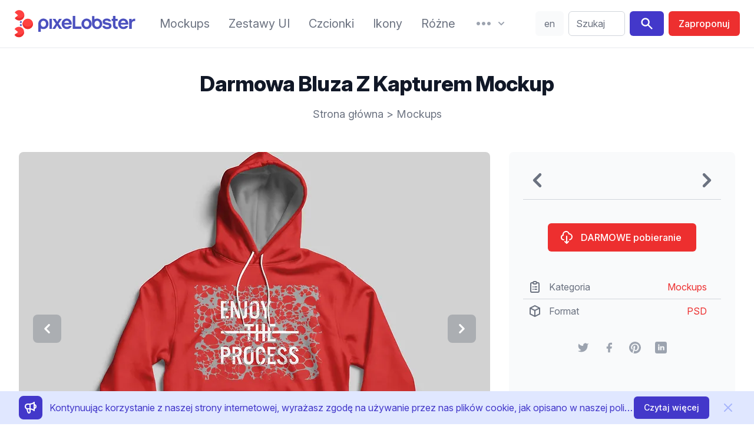

--- FILE ---
content_type: text/html;charset=utf-8
request_url: https://pixelobster.com/pl/bezplatnie/darmowa-bluza-z-kapturem-mockup
body_size: 12293
content:
<!DOCTYPE html>
<html lang="pl">
  <head>
    <script>(function(w,d,s,l,i){w[l]=w[l]||[];w[l].push({'gtm.start':new Date().getTime(),event:'gtm.js'});var f=d.getElementsByTagName(s)[0],j=d.createElement(s),dl=l!='dataLayer'?'&l='+l:'';j.async=true;j.src='https://www.googletagmanager.com/gtm.js?id='+i+dl;f.parentNode.insertBefore(j,f);})(window,document,'script','dataLayer','GTM-KM3NRJW');</script>
        <meta charset="utf-8" />
    <meta name="viewport" content="width=device-width, initial-scale=1">
    <meta property="article:publisher" content="https://www.facebook.com/pixelobster" />
    <meta property="article:modified_time" content="2020-10-06T15:06:20-04:00" />
    <meta property="og:locale" content="pl_PL" />
    <meta property="og:type" content="article" />
    <meta property="og:site_name" content="pixeLobster" />
    <meta property="og:title" content="Darmowa bluza z kapturem mockup" />
    <meta property="og:url" content="https://pixelobster.com/pl/bezplatnie/darmowa-bluza-z-kapturem-mockup" />
    <meta property="og:image" content="https://pixelobster.com/img/3/fr/free-hoodie-mockup-psd-1.jpg" />
    <meta property="og:image:width" content="800" />
    <meta property="og:image:height" content="600" />
    <meta name="description" content="Ten hoodie mockup może być używany przez projektantów odzieży i odzieży, aby pokazać swoje produkty na swojej stronie internetowej lub online.">
    <meta name="twitter:card" content="summary_large_image" />
    <meta name="twitter:creator" content="@pixelobster" />
    <meta name="twitter:site" content="@pixelobster" />
    <meta name="msapplication-TileColor" content="#2d89ef">
    <meta name="theme-color" content="#ffffff">
    <link rel="canonical" href="https://pixelobster.com/pl/bezplatnie/darmowa-bluza-z-kapturem-mockup" />
    <link rel="apple-touch-icon" sizes="180x180" href="/apple-touch-icon.png">
    <link rel="shortcut icon" href="/favicon-16x16.png" sizes="any">
    <link rel="shortcut icon" href="/favicon.svg" type="image/svg+xml">
    <link rel="manifest" href="/site.webmanifest">
    <link rel="mask-icon" href="/safari-pinned-tab.svg" color="#ff1010">
    <link rel="stylesheet" href="/css/pixelobster.min.css?7022023" />

    <link rel="preload" as="style" href="https://rsms.me/inter/inter.css">
    <link rel="preconnect" href="https://rsms.me">
    <link rel="stylesheet" media="print" onload="this.media='all'" href="https://rsms.me/inter/inter.css">

    <noscript>
         <link rel="stylesheet" href="https://rsms.me/inter/inter.css">
    </noscript>

    <script src="/js/script-bundle.min.js?14032022" defer></script>
        
    <title>Darmowa bluza z kapturem mockup</title>

    <script>
                function notice() {
          return {
              notice_show: false,
              close() { document.cookie = 'n=1; expires=' + new Date(new Date().getTime()+60*60*1000*24*365).toGMTString() + '; path=/'; this.notice_show = false },
              isCookie() { if(document.cookie.indexOf("n=1")==-1) { this.notice_show = true } }
          }
      }
      

    function share(href) {
    	window.open(href, '', 'menubar=no,toolbar=no,resizable=yes,scrollbars=yes,height=600,width=600');
    }
    </script>
  </head>

  <body>
    <noscript><iframe src="https://www.googletagmanager.com/ns.html?id=GTM-KM3NRJW" height="0" width="0" style="display:none;visibility:hidden"></iframe></noscript>
    <div class="relative bg-white">

            <div class="px-4 border-b-2 border-gray-100 sm:px-6">
        <div x-data="{
          to : '/pl/szukaj/',
          si : '',
          search(){
            if(this.si.length>0) { window.location.replace(this.to + this.si.replace(/\s/g,'+')) }
          },
          menu_res_open:false,
          lg: 'en',
          redir: '',
          display() {
              if(window.location.href.match(/\/(.{2})\//)!=null) {
                return true;
              } else if (['bg', 'cs', 'da', 'de', 'el', 'es', 'et', 'fi', 'fr', 'hu', 'it', 'ja', 'lt', 'lv', 'nl', 'pl', 'pt', 'ro', 'ru', 'sk', 'sl', 'sv', 'zh'].indexOf(this.lg_br()) >= 0) {
                this.redir = '/' + this.lg_br() + '/';
                this.lg = this.lg_br();
                return true;
              } else {
                return false;
              }
          },
          lg_br() {
            var b = navigator.language || navigator.userLanguage;
            return b.split('-')[0];
          },
          lg_switch() {
            document.cookie = (this.lg=='en' ? 'pen=1; expires=' + new Date(new Date().getTime()+60*60*1000*24*365).toGMTString() + '; path=/' : 'pen=; expires=Thu, 01 Jan 1970 00:00:01 GMT; path=/');
            window.location.href = 'https://pixelobster.com' + this.redir;
          }
        }"  x-init="$refs.menu_res.classList.remove('hidden')" class="flex items-center justify-between py-4 mde:justify-start md:space-x-3 lg:space-x-6 xl:space-x-10">

          <div class="lg:w-0 lg:flex-1">
            <a href="/pl/" aria-label="Strona główna" class="flex h-12">
              <svg class="h-full" viewBox="0 0 48 70">
                <use href="#pl">
              </svg>
              <svg class="hidden h-full lg:inline-block" viewBox="120 107 253 70" fill="#4C51BF">
                <path d="M144.4,155.7c6.9,0,12.7-5.5,12.7-13c0-7.5-5.8-13.1-12.7-13.1 c-6.9,0-12.7,5.6-12.7,13.1c0,6.6,0.1,13.2,0.1,19.8h6.1v-8.5C139.8,155,142,155.7,144.4,155.7L144.4,155.7z M144.4,150.3 c-3.5,0-6.4-2.8-6.4-7.5c0-4.8,2.9-7.7,6.4-7.7c3.5,0,6.4,2.9,6.4,7.7C150.8,147.5,147.9,150.3,144.4,150.3z" />
                <rect x="159.4" y="130.2" fill="#4C51BF" width="6.1" height="24.9" />
                <polygon points="166.6,155.1 173.5,155.1 178.6,146.7 183.8,155.1 190.8,155.1 182.1,142.2 190.3,130.2 183.4,130.2 178.8,137.7 174.2,130.2 167.1,130.2 175.3,142.2" />
                <path fill="#4C51BF" d="M214.8,144.6c0.9-8.5-4.6-15-12.5-15c-7,0-12.6,5.6-12.6,13.1 c0,7.5,5.8,13,13.1,13c5.7,0,10-2.8,11.5-7.7h-6.5c-0.9,1.5-2.7,2.3-4.9,2.3c-3.7,0-6.2-1.9-6.8-5.7H214.8L214.8,144.6z M202.3,134.9c3.2,0,5.5,1.9,6.1,5.4h-12.2C197,136.9,199.4,134.9,202.3,134.9z" />
                <polygon points="217.2,155.1 238.9,155.1 238.9,149.4 223.5,149.4 223.5,123.2 217.2,123.2" />
                <path d="M251.6,155.7c6.9,0,12.7-5.5,12.7-13c0-7.5-5.8-13.1-12.7-13.1 c-6.9,0-12.7,5.6-12.7,13.1C238.8,150.2,244.6,155.7,251.6,155.7L251.6,155.7z M251.6,150.3c-3.5,0-6.4-2.8-6.4-7.5 c0-4.8,2.9-7.7,6.4-7.7c3.5,0,6.4,2.9,6.4,7.7C258,147.5,255.1,150.3,251.6,150.3z" />
                <path d="M277.7,155.7c6.9,0,12.7-5.5,12.7-13c0-7.5-5.8-13.1-12.7-13.1 c-2.4,0-4.7,0.7-6.6,1.9v-8.2h-6.1c0,6.5,0,13,0,19.5C265,150.2,270.8,155.7,277.7,155.7L277.7,155.7z M277.7,150.3 c-3.5,0-6.4-2.8-6.4-7.5c0-4.8,2.9-7.7,6.4-7.7c3.5,0,6.4,2.9,6.4,7.7C284.2,147.5,281.3,150.3,277.7,150.3z" />
                <path d="M302.6,155.7c6.7,0,10.8-3.1,10.8-8c0-6.7-6.1-7.3-10.7-8.1 c-3.6-0.6-5.3-1-5.3-2.6c0-1.4,1.4-2.4,4.2-2.4c3,0,4.4,1.3,4.7,2.4h6.1c-0.7-4.5-4.5-7.4-10.6-7.4c-6.9,0-10.3,3.6-10.3,7.7 c0,6.2,5.3,7,10,7.8c4.4,0.8,6,1,6,2.9c0,1.6-2,2.6-4.9,2.6c-3.1,0-5.2-1.1-5.7-3.2h-6.1C291.1,152.1,295.3,155.7,302.6,155.7z" />
                <path d="M326.4,155.5c0.8,0,1.7-0.1,2.5-0.3v-5.3 c-0.6,0.1-1.2,0.2-1.8,0.2c-2.6,0-3.9-1.5-3.9-4.6v-10.2h5.4v-5.1h-5.4v-7h-6.1v7h-3.2v5.1h3.2v10.1 C317.1,152.1,320.4,155.5,326.4,155.5z" />
                <path d="M355.1,144.6c0.9-8.5-4.6-15-12.5-15c-7,0-12.6,5.6-12.6,13.1 c0,7.5,5.8,13,13.1,13c5.7,0,10-2.8,11.5-7.7H348c-0.9,1.5-2.7,2.3-4.9,2.3c-3.7,0-6.2-1.9-6.8-5.7H355.1L355.1,144.6z M342.6,134.9c3.2,0,5.5,1.9,6.1,5.4h-12.2C337.3,136.9,339.7,134.9,342.6,134.9z" />
                <path d="M357.4,155.1h6.4v-12.9c0-4.5,3-7.1,8.6-6.2v-6.1 c-3.1-0.3-7.2,0.6-8.9,4.7v-4.4h-6.1V155.1z" />
              </svg>
            </a>
          </div>

          <nav class="items-center hidden whitespace-no-wrap mde:flex md:space-x-3 lg:space-x-5 xl:space-x-8 whitespace-nowrap">

            <a href="/pl/kategoria/mockups" class="leading-7 text-gray-500 transition duration-150 ease-in-out sm:text-sm md:text-base xl:text-xl hover:text-indigo-700 focus:outline-none focus:text-indigo-700">Mockups</a>
            <a href="/pl/kategoria/zestawy-ui" class="leading-7 text-gray-500 transition duration-150 ease-in-out sm:text-sm md:text-base xl:text-xl hover:text-indigo-700 focus:outline-none focus:text-indigo-700">Zestawy UI</a>
            <a href="/pl/kategoria/czcionki" class="leading-7 text-gray-500 transition duration-150 ease-in-out sm:text-sm md:text-base xl:text-xl hover:text-indigo-700 focus:outline-none focus:text-indigo-700">Czcionki</a>
            <a href="/pl/kategoria/ikony" class="leading-7 text-gray-500 transition duration-150 ease-in-out sm:text-sm md:text-base xl:text-xl hover:text-indigo-700 focus:outline-none focus:text-indigo-700">Ikony</a>
            <a href="/pl/kategoria/rozne" class="leading-7 text-gray-500 transition duration-150 ease-in-out sm:text-sm md:text-base xl:text-xl hover:text-indigo-700 focus:outline-none focus:text-indigo-700">Różne</a>

            <div class="relative" x-data="{menu_open:false}" x-init="$refs.menu.classList.remove('hidden')">

              <button type="button" aria-label="More" class="flex items-center text-gray-400 transition duration-150 ease-in-out group lg:space-x-1 hover:text-indigo-700 focus:outline-none" @click="menu_open = true">
                <svg class="w-8 sm:h-4 lg:h-6" fill="currentColor" viewBox="0 2 20 16">
                  <path d="M6 10C6 11.1046 5.10457 12 4 12C2.89543 12 2 11.1046 2 10C2 8.89543 2.89543 8 4 8C5.10457 8 6 8.89543 6 10Z" />
                  <path d="M12 10C12 11.1046 11.1046 12 10 12C8.89543 12 8 11.1046 8 10C8 8.89543 8.89543 8 10 8C11.1046 8 12 8.89543 12 10Z" />
                  <path d="M16 12C17.1046 12 18 11.1046 18 10C18 8.89543 17.1046 8 16 8C14.8954 8 14 8.89543 14 10C14 11.1046 14.8954 12 16 12Z" />
                </svg>
                <svg class="w-5 sm:h-4 lg:h-5" fill="currentColor" viewBox="0 0 20 20">
                  <path d="M5.293 7.293a1 1 0 011.414 0L10 10.586l3.293-3.293a1 1 0 111.414 1.414l-4 4a1 1 0 01-1.414 0l-4-4a1 1 0 010-1.414z" />
                </svg>
              </button>

              <div class="absolute z-10 hidden w-screen max-w-xs px-2 mt-4 transform -translate-x-1/2 left-1/2 sm:px-0"
              x-ref="menu"
              x-show="menu_open"
              @click.away="menu_open=false" 
              x-transition:enter="transition-transform ease-in-out duration-150"
              x-transition:enter-start="opacity-0 translate-y-1"
              x-transition:enter-end="opacity-100 translate-y-0"
              x-transition:leave="transition ease-in duration-150"
              x-transition:leave-start="opacity-100 translate-y-0"
              x-transition:leave-end="opacity-0 translate-y-1">

                <div class="rounded-lg shadow-lg">
                  <div class="overflow-hidden rounded-lg shadow-xs">
                    <div class="relative z-20 grid gap-6 px-5 py-6 bg-white sm:gap-8 sm:p-8">
                      <a href="/pl/o-nas" class="block p-3 -m-3 space-y-1 transition duration-150 ease-in-out rounded-md hover:bg-gray-100">
                        <p class="text-base font-medium leading-6 text-gray-900">O nas</p>
                        <p class="text-sm leading-5 text-gray-500">Nasza historia.</p>
                      </a>
                      <a href="/pl/polityka-prywatnosci" class="block p-3 -m-3 space-y-1 transition duration-150 ease-in-out rounded-md hover:bg-gray-100">
                        <p class="text-base font-medium leading-6 text-gray-900">Polityka prywatności</p>
                        <p class="text-sm leading-5 text-gray-500">Poważnie traktujemy Twoją prywatność.</p>
                      </a>
                      <a href="/pl/faq" class="block p-3 -m-3 space-y-1 transition duration-150 ease-in-out rounded-md hover:bg-gray-100">
                        <p class="text-base font-medium leading-6 text-gray-900">Pytania</p>
                        <p class="text-sm leading-5 text-gray-500">Wszystko, co musisz wiedzieć.</p>
                      </a>
                      <a href="/pl/kontakt" class="block p-3 -m-3 space-y-1 transition duration-150 ease-in-out rounded-md hover:bg-gray-100">
                        <p class="text-base font-medium leading-6 text-gray-900">Kontakt</p>
                        <p class="text-sm leading-5 text-gray-500">Będzie nam miło, jeśli do nas napiszesz!</p>
                      </a>
                    </div>
                  </div>
                </div>
              </div>

            </div>

          </nav>

          <div class="flex items-stretch items-center justify-end text-sm xl:text-base mde:flex-1">
            <span x-show="display()" class="relative hidden rounded-md mde:ml-2 mde:flex" style="display:none">
              <button @click="lg_switch()" class="w-10 py-2 mr-2 text-center text-gray-500 transition duration-150 ease-in-out border border-transparent rounded-md xl:w-12 bg-gray-50 hover:bg-gray-100 focus:outline-none" x-text="lg"></button>
            </span>
              <div class="w-full max-w-lg pl-3 pr-2 sm:px-0 lg:max-w-xs">
                <label for="search" class="sr-only">Szukaj</label>
                <div class="relative">
                  <div class="absolute inset-y-0 left-0 flex items-center pl-3 pointer-events-none mde:hidden">
                    <svg class="w-5 h-5 text-gray-400" fill="currentColor" viewBox="0 0 20 20">
                      <path fill-rule="evenodd" d="M8 4a4 4 0 100 8 4 4 0 000-8zM2 8a6 6 0 1110.89 3.476l4.817 4.817a1 1 0 01-1.414 1.414l-4.816-4.816A6 6 0 012 8z" clip-rule="evenodd" />
                    </svg>
                  </div>
                  <input id="search" x-model="si" x-on:keydown.enter="search" class="block w-full py-2 pl-10 pr-3 leading-6 text-gray-500 placeholder-gray-500 transition duration-150 ease-in-out bg-white border border-gray-300 rounded-md min-w-12 mde:pl-3 focus:outline-none focus:placeholder-gray-400 focus:border-indigo-400" placeholder="Szukaj" type="text">
                </div>
              </div>
              <span class="hidden ml-2 rounded-md mde:inline-flex">
                <button @click="search" aria-label="Search" class="inline-flex px-4 py-2 mr-2 text-white transition duration-150 ease-in-out bg-indigo-700 border border-transparent rounded-md hover:bg-indigo-500 focus:outline-none">
                  <svg class="w-6 h-6" fill="currentColor" viewBox="0 0 20 20">
                      <path fill-rule="evenodd" d="M8 4a4 4 0 100 8 4 4 0 000-8zM2 8a6 6 0 1110.89 3.476l4.817 4.817a1 1 0 01-1.414 1.414l-4.816-4.816A6 6 0 012 8z" clip-rule="evenodd" />
                    </svg>
                </button>
                <a href="/pl/polec" class="inline-flex items-center justify-center px-4 py-2 font-medium leading-6 text-white whitespace-no-wrap transition duration-150 ease-in-out border border-transparent rounded-md bg-red-dark hover:bg-red-lite focus:outline-none">
                  <span class="hidden lg:inline-block" style="word-break:keep-all">Zaproponuj</span>
                  <svg class="w-6 h-6 lg:hidden" fill="none" viewBox="0 0 24 24" stroke="currentColor">
                    <path stroke-linecap="round" stroke-linejoin="round" stroke-width="2" d="M5 10l7-7m0 0l7 7m-7-7v18" />
                  </svg>
                </a>
              </span>
          </div>

          <div class="-my-2 -mr-2 mde:hidden">

            <button type="button" aria-label="Menu" class="inline-flex items-center justify-center p-2 text-gray-400 transition duration-150 ease-in-out rounded-md hover:text-gray-500 hover:bg-gray-100 focus:outline-none focus:bg-gray-100 focus:text-gray-500" @click="menu_res_open = true">
              <svg class="w-6 h-6" fill="none" viewBox="0 0 24 24" stroke="currentColor">
                <path stroke-linecap="round" stroke-linejoin="round" stroke-width="2" d="M4 6h16M4 12h16M4 18h16" />
              </svg>
            </button>

            <div class="absolute inset-x-0 top-0 z-10 hidden p-2 transition origin-top-right transform lg:hidden"
              x-ref="menu_res"
              x-show="menu_res_open"
              @click.away="menu_res_open=false"
              x-transition:enter="transition ease-out duration-150"
              x-transition:enter-start="opacity-0"
              x-transition:enter-end="opacity-100"
              x-transition:leave="transition ease-in duration-150"
              x-transition:leave-start="opacity-100"
              x-transition:leave-end="opacity-0"
              >
              <div class="rounded-lg shadow-lg">
                <div class="bg-white divide-y rounded-lg shadow-xs divide-gray-50">
                  <div class="px-5 pt-5 pb-6 space-y-6">
                    <div class="flex items-center justify-between">
                      <div>
                        <svg class="w-8 h-auto" viewBox="0 0 48 70">
                          <use href="#pl">
                        </svg>
                      </div>
                      <div class="-mr-2">
                        <button type="button" class="inline-flex items-center justify-center p-2 text-gray-400 transition duration-150 ease-in-out rounded-md hover:text-gray-500 hover:bg-gray-100 focus:outline-none focus:bg-gray-100 focus:text-gray-500" @click="menu_res_open = false">
                          <svg class="w-6 h-6" fill="none" viewBox="0 0 24 24" stroke="currentColor">
                            <path stroke-linecap="round" stroke-linejoin="round" stroke-width="2" d="M6 18L18 6M6 6l12 12" />
                          </svg>
                        </button>
                      </div>
                    </div>
                    <div>
                      <nav class="grid gap-y-8">
                        <a href="/pl/kategoria/mockups" class="flex items-center p-3 -m-3 space-x-3 transition duration-150 ease-in-out rounded-md hover:bg-gray-100">
                          <svg class="flex-shrink-0 w-6 h-6 text-indigo-700" fill="none" viewBox="0 0 24 24" stroke="currentColor">
                            <path stroke-linecap="round" stroke-linejoin="round" stroke-width="2" d="M15 12a3 3 0 11-6 0 3 3 0 016 0z"/>
                            <path stroke-linecap="round" stroke-linejoin="round" stroke-width="2" d="M2.458 12C3.732 7.943 7.523 5 12 5c4.478 0 8.268 2.943 9.542 7-1.274 4.057-5.064 7-9.542 7-4.477 0-8.268-2.943-9.542-7z"/>
                          </svg>
                          <div class="text-base font-medium leading-6 text-gray-900">Mockups</div>
                        </a>
                        <a href="/pl/kategoria/zestawy-ui" class="flex items-center p-3 -m-3 space-x-3 transition duration-150 ease-in-out rounded-md hover:bg-gray-100">
                          <svg class="flex-shrink-0 w-6 h-6 text-indigo-700" fill="currentColor" viewBox="0 0 20 20">
                            <path d="M3 4a1 1 0 011-1h12a1 1 0 011 1v2a1 1 0 01-1 1H4a1 1 0 01-1-1V4zM3 10a1 1 0 011-1h6a1 1 0 011 1v6a1 1 0 01-1 1H4a1 1 0 01-1-1v-6zM14 9a1 1 0 00-1 1v6a1 1 0 001 1h2a1 1 0 001-1v-6a1 1 0 00-1-1h-2z"></path>
                          </svg>
                          <div class="text-base font-medium leading-6 text-gray-900">Zestawy UI</div>
                        </a>
                        <a href="/pl/kategoria/czcionki" class="flex items-center p-3 -m-3 space-x-3 transition duration-150 ease-in-out rounded-md hover:bg-gray-100">
                          <svg class="flex-shrink-0 w-6 h-6 text-indigo-700" fill="currentColor" viewBox="0 0 20 20">
                            <path fill-rule="evenodd" d="M7 2a1 1 0 011 1v1h3a1 1 0 110 2H9.578a18.87 18.87 0 01-1.724 4.78c.29.354.596.696.914 1.026a1 1 0 11-1.44 1.389c-.188-.196-.373-.396-.554-.6a19.098 19.098 0 01-3.107 3.567 1 1 0 01-1.334-1.49 17.087 17.087 0 003.13-3.733 18.992 18.992 0 01-1.487-2.494 1 1 0 111.79-.89c.234.47.489.928.764 1.372.417-.934.752-1.913.997-2.927H3a1 1 0 110-2h3V3a1 1 0 011-1zm6 6a1 1 0 01.894.553l2.991 5.982a.869.869 0 01.02.037l.99 1.98a1 1 0 11-1.79.895L15.383 16h-4.764l-.724 1.447a1 1 0 11-1.788-.894l.99-1.98.019-.038 2.99-5.982A1 1 0 0113 8zm-1.382 6h2.764L13 11.236 11.618 14z" clip-rule="evenodd"></path>
                          </svg>
                          <div class="text-base font-medium leading-6 text-gray-900">Czcionki</div>
                        </a>
                        <a href="/pl/kategoria/ikony" class="flex items-center p-3 -m-3 space-x-3 transition duration-150 ease-in-out rounded-md hover:bg-gray-100">
                          <svg class="flex-shrink-0 w-6 h-6 text-indigo-700" fill="none" viewBox="0 0 24 24" stroke="currentColor">
                            <path stroke-linecap="round" stroke-linejoin="round" stroke-width="2" d="M4 6a2 2 0 012-2h2a2 2 0 012 2v2a2 2 0 01-2 2H6a2 2 0 01-2-2V6zM14 6a2 2 0 012-2h2a2 2 0 012 2v2a2 2 0 01-2 2h-2a2 2 0 01-2-2V6zM4 16a2 2 0 012-2h2a2 2 0 012 2v2a2 2 0 01-2 2H6a2 2 0 01-2-2v-2zM14 16a2 2 0 012-2h2a2 2 0 012 2v2a2 2 0 01-2 2h-2a2 2 0 01-2-2v-2z" />
                          </svg>
                          <div class="text-base font-medium leading-6 text-gray-900">Ikony</div>
                        </a>
                        <a href="/pl/kategoria/rozne" class="flex items-center p-3 -m-3 space-x-3 transition duration-150 ease-in-out rounded-md hover:bg-gray-100">
                          <svg class="flex-shrink-0 w-6 h-6 text-indigo-700" fill="currentColor" viewBox="0 0 20 20">
                            <path d="M6 10a2 2 0 11-4 0 2 2 0 014 0zM12 10a2 2 0 11-4 0 2 2 0 014 0zM16 12a2 2 0 100-4 2 2 0 000 4z"></path>
                          </svg>
                          <div class="text-base font-medium leading-6 text-gray-900">Różne</div>
                        </a>
                      </nav>
                    </div>
                  </div>
                  <div class="px-5 py-6 space-y-6">
                      <div class="space-y-6">
                          <a href="/pl/kontakt" class="flex items-center p-3 -m-3 space-x-3 transition duration-150 ease-in-out rounded-md hover:bg-gray-100">
                            <svg class="flex-shrink-0 w-6 h-6 text-indigo-700" stroke="currentColor" fill="none" viewBox="0 0 24 24">
                              <path stroke-linecap="round" stroke-linejoin="round" stroke-width="2" d="M3 8l7.89 5.26a2 2 0 002.22 0L21 8M5 19h14a2 2 0 002-2V7a2 2 0 00-2-2H5a2 2 0 00-2 2v10a2 2 0 002 2z"/></path>
                            </svg>
                            <div class="text-base font-medium leading-6 text-gray-900">Kontakt</div>
                          </a>
                      </div>
                  </div>
                  <div class="px-5 py-6 space-y-6">
                    <div class="space-y-6">
                      <span class="flex w-full rounded-md">
                        <a href="/pl/polec" class="flex items-center justify-center w-full px-4 py-2 text-base font-medium leading-6 text-white transition duration-150 ease-in-out bg-indigo-700 border border-transparent rounded-md hover:bg-indigo-500 focus:outline-none">Zaproponuj projekt graficzny</a>
                      </span>
                      <span x-show="display()" class="flex w-full rounded-md" style="display:none">
                        <button @click="lg_switch()" class="flex items-center justify-center w-full px-4 py-2 text-base font-medium leading-6 text-gray-900 uppercase transition duration-150 ease-in-out bg-gray-200 border border-transparent rounded-md hover:bg-gray-100 focus:outline-none" x-text="lg"></button>
                      </span>
                    </div>
                  </div>
                </div>
              </div>
            </div>
          </div>

        </div>

    </div>


      <!-- main -->

      <main class="max-w-screen-xl px-4 pt-6 pb-6 mx-auto overflow-hidden bg-white sm:px-6 lg:pt-8 lg:pb-8 lg:px-8">

        <div class="px-4 sm:px-6 lg:px-8">
    <h1 class="mt-2 mb-4 text-3xl font-extrabold leading-8 tracking-tight text-center text-gray-900 sm:text-4xl sm:leading-10">Darmowa Bluza Z Kapturem Mockup</h1>
    <p class="text-lg leading-8 text-center text-gray-500"><a href="/pl/" class="transition duration-150 ease-in-out hover:text-gray-700 focus:outline-none focus:text-gray-700">Strona główna</a> > <a href="/pl/kategoria/mockups" class="transition duration-150 ease-in-out hover:text-gray-700 focus:outline-none focus:text-gray-700">Mockups</a></p>
</div>

<div class="grid gap-8 mt-12 lg:grid-cols-3">

<!-- left -->

<div class="flex flex-col lg:col-span-2">

  <div class="flex items-center mb-4 text-gray-400 bg-white border border-gray-200 rounded-lg lg:hidden">
    <span>
            <a href="/pl/bezplatnie/darmowa-broszura-dl-bi-fold-mockup" title="Następny" class="transition duration-150 ease-in-out hover:text-gray-500 focus:outline-none">
        <svg class="w-12 h-12" fill="currentColor" viewBox="0 0 20 20">
          <use href="#a-left">
        </svg>
      </a>
          </span>
    <span class="flex-1 text-2xl text-center"></span>
    <span>
            <a href="/pl/bezplatnie/darmowa-drewniana-ramka-na-zdjecia" title="Poprzedni" class="transition duration-150 ease-in-out hover:text-gray-500 focus:outline-none">
        <svg class="w-12 h-12" fill="currentColor" viewBox="0 0 20 20">
          <use href="#a-right">
        </svg>
      </a>
          </span>
  </div>

<div class="relative mb-2" x-data="{ dir: '/img/3/', activeSlide: 0, slides: ['fr/free-hoodie-mockup-psd-1.jpg','fr/free-hoodie-mockup-psd-2.jpg'] }">

    <picture class="block aspect-4/3">
      <source type="image/avif" :srcset="dir + slides[activeSlide].replace('.jpg','.avif')">
      <source type="image/webp" :srcset="dir + slides[activeSlide].replace('.jpg','.webp')">
      <img :src="dir + slides[activeSlide]" class="w-full rounded-lg lg:w-auto" width="800" height="600" alt="Darmowa bluza z kapturem Mockup">
    </picture>

    <template x-if="slides.length>1">
      <div class="absolute inset-0 flex" x-ref="arrows">
        <div class="flex items-center justify-start w-1/2">
          <button 
            class="ml-6 text-white transition duration-150 ease-in-out bg-gray-700 bg-opacity-25 rounded-lg hover:bg-opacity-50 focus:outline-none"
            x-on:click="activeSlide = activeSlide === 0 ? slides.length - 1 : activeSlide - 1">
            <svg class="w-8 h-8 m-2" fill="currentColor" viewBox="0 0 20 20">
              <use xlink:href="#a-left"></use>
            </svg>
           </button>
        </div>
        <div class="flex items-center justify-end w-1/2" >
          <button 
            class="mr-6 text-white transition duration-150 ease-in-out bg-gray-700 bg-opacity-25 rounded-lg hover:bg-opacity-50 focus:outline-none"
            x-on:click="activeSlide = activeSlide === (slides.length - 1) ? 0 : activeSlide + 1">
            <svg class="w-8 h-8 m-2" fill="currentColor" viewBox="0 0 20 20">
              <use xlink:href="#a-right"></use>
            </svg>
          </button>
        </div>        
      </div>
    </template>
  
  </div>

  
  
          
  <div class="leading-7 text-gray-500 group">
  	<p class="pt-6">Projektanci i producenci tkanin zawsze starają się prześcignąć swoich konkurentów poprzez projekty na swoich bluzach.</p>
<p class="pt-6">Ten <strong>darmowy hoodie mockup</strong> może być używany przez projektantów odzieży i odzieży, aby zaprezentować swoje produkty na swojej stronie internetowej lub online, aby uchwycić wyobraźnię potencjalnych nabywców. Możesz dostosować mockup do swoich potrzeb, umieszczając swoje projekty za pomocą inteligentnego obiektu. Cały proces jest błyskawiczny.</p>
<p class="pt-6">Specjalne podziękowania dla <a href="https://graphicburger.com" target="_blank" rel="nofollow noreferrer" class="underline text-red-dark hover:text-red-lite">Graphic Burger</a> za makietę. Sprawdź ich stronę internetową po więcej zasobów, które możesz wykorzystać w swoich projektach.</p>

  </div>

      <div class="flex flex-col w-full p-2 mt-8 space-y-2 rounded-md sm:items-center sm:space-y-0 sm:space-x-2 sm:flex-row bg-gray-50">
      <span class="px-2 py-1 font-bold text-center text-gray-500 border-2 border-transparent sm:text-left">Tagy</span>
          <a href="/pl/kategoria/mockups/odziez" class="px-2 py-2 text-gray-500 bg-white border-2 border-transparent rounded-md sm:py-1 hover:border-gray-200">odzież</a>
        </div>
  
</div>

<!-- right -->

<div class="flex flex-col p-6 rounded-lg bg-gray-50">

  
  <div class="items-center hidden text-gray-400 bg-white rounded-lg lg:flex xl:bg-gray-50 xl:text-gray-500 xl:rounded-none xl:mb-6 xl:pb-2 xl:border-b xl:border-gray-300">
    <span>
            <a href="/pl/bezplatnie/darmowa-broszura-dl-bi-fold-mockup" title="Następny" class="transition duration-150 ease-in-out hover:text-gray-400 focus:outline-none">
      	<title>Następny</title>
        <svg class="w-12 h-12" fill="currentColor" viewBox="0 0 20 20">
          <use xlink:href="#a-left"></use>
        </svg>
      </a>
          </span>
    <span class="flex-1 text-xl text-center"></span>
    <span>
            <a href="/pl/bezplatnie/darmowa-drewniana-ramka-na-zdjecia" title="Poprzedni" class="transition duration-150 ease-in-out hover:text-gray-400 focus:outline-none">
      	<title>Poprzedni</title>
        <svg class="w-12 h-12" fill="currentColor" viewBox="0 0 20 20">
          <use xlink:href="#a-right"></use>
        </svg>
      </a>
          </span>
  </div>
  

  <div class="w-full mx-auto mt-4 sm:w-1/2 lg:w-full xl:w-3/4">
    <a href="/pl/pobierz/darmowa-bluza-z-kapturem-mockup" target="_blank" rel="nofollow noopener" class="flex items-center w-full px-6 py-3 text-base font-medium leading-6 text-white transition duration-150 ease-in-out rounded-md bg-red-dark focus:outline-none hover:bg-red-lite">
      <svg class="w-6 h-6 mr-3 -ml-1" viewBox="0 0 24 24" fill="none" stroke="currentColor">
        <path stroke-linecap="round" stroke-linejoin="round" stroke-width="2" d="M7 16a4 4 0 01-.88-7.903A5 5 0 1115.9 6L16 6a5 5 0 011 9.9M9 19l3 3m0 0l3-3m-3 3V10" />
      </svg>
      <span class="whitespace-no-wrap">DARMOWE pobieranie</span>
    </a>
  </div>

  
  <div class="mt-10 text-gray-500 divide-y divide-gray-300">
    <div class="flex items-center px-3 py-2 group">
      <svg class="flex-shrink-0 w-6 h-6 mr-3 -ml-1" viewBox="0 0 24 24" fill="none" stroke="currentColor">
          <path stroke-linecap="round" stroke-linejoin="round" stroke-width="2" d="M9 5H7a2 2 0 00-2 2v12a2 2 0 002 2h10a2 2 0 002-2V7a2 2 0 00-2-2h-2M9 5a2 2 0 002 2h2a2 2 0 002-2M9 5a2 2 0 012-2h2a2 2 0 012 2m-3 7h3m-3 4h3m-6-4h.01M9 16h.01"/>
      </svg>
      <span>Kategoria</span>
      <span class="inline-block px-3 ml-auto text-red-dark">
        Mockups
      </span>
    </div>
    <div class="flex items-center px-3 py-2 group">
      <svg class="flex-shrink-0 w-6 h-6 mr-3 -ml-1" fill="none" viewBox="0 0 24 24" stroke="currentColor">
        <path stroke-linecap="round" stroke-linejoin="round" stroke-width="2" d="M20 7l-8-4-8 4m16 0l-8 4m8-4v10l-8 4m0-10L4 7m8 4v10M4 7v10l8 4"/>
      </svg>
      <span>Format</span>
      <span class="inline-block px-3 ml-auto text-red-dark">
        PSD
      </span>
    </div>
  </div>
<!-- onclick="share(this,event)" -->
  <div class="mx-auto mt-8">
    <div class="flex">
      <a href="https://twitter.com/intent/tweet?url=https://pixelobster.com/pl/bezplatnie/darmowa-bluza-z-kapturem-mockup&text=Darmowa bluza z kapturem Mockup" x-data @click.prevent="share($el.href)" class="text-gray-400 hover:text-red-lite">
        <span class="sr-only">Twitter</span>
        <svg class="w-6 h-6 lg:h-5 lg:w-5" fill="currentColor" viewBox="0 0 24 24">
          <use href="#tw">
        </svg>
      </a>
      <a href="https://www.facebook.com/sharer/sharer.php?u=https://pixelobster.com/pl/bezplatnie/darmowa-bluza-z-kapturem-mockup" x-data @click.prevent="share($el.href)" class="ml-6 text-gray-400 hover:text-red-lite">
        <span class="sr-only">Facebook</span>
        <svg class="w-6 h-6 lg:h-5 lg:w-5" fill="currentColor" viewBox="0 0 24 24">
          <use href="#fb">
        </svg>
      </a>
      <a href="https://pinterest.com/pin/create/button/?url=https://pixelobster.com/pl/bezplatnie/darmowa-bluza-z-kapturem-mockup&media=https://pixelobster.com/img/3/fr/free-hoodie-mockup-psd-1.jpg&description=Darmowa bluza z kapturem Mockup" x-data @click.prevent="share($el.href)" class="ml-6 text-gray-400 hover:text-red-lite">
        <span class="sr-only">Pinterest</span>
        <svg class="w-6 h-6 lg:h-5 lg:w-5" fill="currentColor" viewBox="0 0 24 24">
          <use href="#pi">
        </svg>
      </a>
      <a href="https://www.linkedin.com/sharing/share-offsite/?url=https://pixelobster.com/pl/bezplatnie/darmowa-bluza-z-kapturem-mockup" x-data @click.prevent="share($el.href)" class="ml-6 text-gray-400 hover:text-red-lite">
        <span class="sr-only">LinkedIn</span>
        <svg class="w-6 h-6 lg:h-5 lg:w-5" fill="currentColor" viewBox="0 0 24 24">
          <use href="#li">
        </svg>
      </a>
    </div>
  </div>

</div>

      </main>

      <!-- newsletter -->

      <div x-data="{

        nl_email: '',
        animate: false,
        timeo: '',
        data: { code: 0, ln1: '', ln2: '', msg: '' },

        nl() {

          var check = document.getElementById('nl_email');
          if(!check.checkValidity()) {
            return false;
          }

          this.animate = false;
          clearTimeout(this.timeo);

          fetch('https://pixelobster.com/pl/newsletter/ajax', {
                method: 'POST',
                headers: { 'Content-Type' : 'text/plain; charset=UTF-8', 'X-Requested-With' : 'XMLHttpRequest' },
                body: this.nl_email
              })
              .then(response => response.json())
              .then(data => {
                this.data = data;
                if(this.data.code!=200) {
                  this.animate = true;
                  this.timeo = setTimeout(() => {
                    this.animate = false
                  }, 5000);
                }
              });

        }

      }" class="bg-white">
        <div x-html="data.msg"></div>
        <div class="max-w-screen-xl px-4 mx-auto sm:px-6 lg:px-8">
          <div class="flex flex-col items-center justify-center px-6 py-6 bg-indigo-700 rounded-lg min-h-nl md:py-12 md:px-12 lg:py-16 lg:px-16 xl:flex-row">

              <div x-show="data.code!=200" class="text-center xl:text-left xl:w-0 xl:flex-1">
                <h2 class="text-2xl font-extrabold leading-8 tracking-tight text-white sm:text-3xl sm:leading-9">Co tydzień nowe materiały prosto do Twojej skrzynki odbiorczej</h2>
                <p class="max-w-3xl mt-3 text-lg leading-6 text-indigo-200" id="newsletter-headline">Zapisz się do naszego newslettera i nie przegap żadnej aktualizacji.</p>
              </div>

              <div x-show="data.code!=200" class="mt-8 sm:w-full sm:max-w-md xl:mt-0 xl:ml-8">

                <form @submit.prevent="nl" class="sm:flex" aria-labelledby="newsletter-nagłówek">
                  <input id="nl_email" name="nl_email" x-model="nl_email" aria-label="Adres e-mail" type="email" required class="w-full px-5 py-3 text-base leading-6 text-gray-900 placeholder-gray-500 transition duration-150 ease-in-out bg-white border border-transparent rounded-md appearance-none focus:outline-none focus:placeholder-gray-400" placeholder="Wpisz swój adres e-mail">
                  <div class="mt-3 rounded-md shadow sm:mt-0 sm:ml-3 sm:flex-shrink-0">
                    <button class="flex items-center justify-center w-full px-5 py-3 text-base font-medium leading-6 text-white transition duration-150 ease-in-out bg-indigo-500 border border-transparent rounded-md hover:bg-indigo-400 focus:outline-none focus:bg-indigo-400">Zarejestruj się</button>
                  </div>
                </form>

              </div>

              <div x-show="data.code==200" class="w-full p-2 leading-tight text-center text-white"
                   x-transition:enter="transition transform ease-out duration-1000"
                   x-transition:enter-start="opacity-0"
                   x-transition:enter-end="opacity-100" style="display:none"
              >

                <div class="text-xl lg:text-2xl">Twój adres e-mail został wysłany.</div>
                <div class="pt-2 text-sm text-indigo-200 lg:text-base">Proszę sprawdzić swoją skrzynkę pocztową i potwierdzić subskrypcję.</div>

              </div>

          </div>
        </div>
      </div>

      <div x-data="notice()" x-init="isCookie()">

        <!-- footer -->

        <footer class="pt-4 pb-6 mx-auto bg-white" :class="{'pb-20': notice_show}">

          <div class="px-4 pb-4 overflow-hidden border-b border-gray-200 sm:px-6 lg:px-8">
            <nav class="flex flex-wrap justify-center">
              <div class="px-5 py-2">
                <a href="/pl/o-nas" class="text-base leading-6 text-gray-500 hover:text-indigo-700">O nas</a>
              </div>
              <div class="px-5 py-2">
                <a href="/pl/polityka-prywatnosci" class="text-base leading-6 text-gray-500 hover:text-indigo-700">Polityka prywatności</a>
              </div>
              <div class="px-5 py-2">
                <a href="/pl/faq" class="text-base leading-6 text-gray-500 hover:text-indigo-700">Pytania</a>
              </div>
              <div class="px-5 py-2">
                <a href="/pl/kontakt" class="text-base leading-6 text-gray-500 hover:text-indigo-700">Kontakt</a>
              </div>
            </nav>
          </div>

          <div class="px-4 pt-6 sm:px-6 lg:px-8 md:flex md:items-center md:justify-between">
            <div class="flex justify-center md:order-2">
              <a href="https://twitter.com/pixelobster" target="_blank" class="text-gray-400 hover:text-indigo-700">
                <span class="sr-only">Twitter</span>
                <svg class="w-5 h-5" fill="currentColor" viewBox="0 0 24 24">
                  <use href="#tw">
                </svg>
              </a>
              <a href="https://facebook.com/pixelobster" target="_blank" class="ml-6 text-gray-400 hover:text-indigo-700">
                <span class="sr-only">Facebook</span>
                <svg class="w-5 h-5" fill="currentColor" viewBox="0 0 24 24">
                  <use href="#fb">
                </svg>
              </a>
              <a href="https://pinterest.com/pixelobster" target="_blank" class="ml-6 text-gray-400 hover:text-indigo-700">
                <span class="sr-only">Pinterest</span>
                <svg class="w-5 h-5" fill="currentColor" viewBox="0 0 24 24">
                  <use href="#pi">
                </svg>
              </a>
              <a href="https://instagram.com/pixelobster" target="_blank" class="ml-6 text-gray-400 hover:text-indigo-700">
                <span class="sr-only">Instagram</span>
                <svg class="w-5 h-5" fill="currentColor" viewBox="0 0 24 24">
                  <use href="#ig">>
                </svg>
              </a>
              <a href="https://dribbble.com/pixelobster" target="_blank" class="ml-6 text-gray-400 hover:text-indigo-700">
                <span class="sr-only">Dribbble</span>
                <svg class="w-5 h-5" fill="currentColor" viewBox="0 0 24 24">
                  <use href="#dr">
                </svg>
              </a>
              <a href="https://behance.net/pixelobster" target="_blank" class="ml-6 text-gray-400 hover:text-indigo-700">
                <span class="sr-only">Behance</span>
                <svg class="w-5 h-5" fill="currentColor" viewBox="0 0 24 24">
                  <use href="#be">
                </svg>
              </a>
              <a href="https://linkedin.com/in/pixelobster" target="_blank" class="ml-6 text-gray-400 hover:text-indigo-700">
                <span class="sr-only">LinkedIn</span>
                <svg class="w-5 h-5" fill="currentColor" viewBox="0 0 24 24">
                  <use href="#li">
                </svg>
              </a>
            </div>
            <div class="mt-8 md:mt-0 md:order-1">
              <p class="text-base leading-6 text-center text-gray-400">
                &copy; 2020 - 2026 pixeLobster.com, Wszelkie prawa zastrzeżone.
              </p>
            </div>
          </div>

        </footer>

        <!-- cookie -->

        <div class="fixed inset-x-0 bottom-0" x-show="notice_show" style="display:none">
          <div class="bg-indigo-100">
            <div class="max-w-screen-xl px-3 py-2 mx-auto sm:px-6 lg:px-8">
              <div class="flex flex-wrap items-center justify-between">
                <div class="flex items-center flex-1 w-0">
                  <span class="flex p-2 bg-indigo-700 rounded-lg">
                    <svg class="w-6 h-6 text-white" fill="none" viewBox="0 0 24 24" stroke="currentColor">
                      <path stroke-linecap="round" stroke-linejoin="round" stroke-width="2" d="M11 5.882V19.24a1.76 1.76 0 01-3.417.592l-2.147-6.15M18 13a3 3 0 100-6M5.436 13.683A4.001 4.001 0 017 6h1.832c4.1 0 7.625-1.234 9.168-3v14c-1.543-1.766-5.067-3-9.168-3H7a3.988 3.988 0 01-1.564-.317z" />
                    </svg>
                  </span>
                  <p class="ml-3 text-indigo-700 truncate">
                    <span class="md:hidden">Ta strona używa plików cookie!</span>
                    <span class="hidden md:inline">Kontynuując korzystanie z naszej strony internetowej, wyrażasz zgodę na używanie przez nas plików cookie, jak opisano w naszej polityce plików cookie.</span>
                  </p>
                </div>
                <div class="flex-shrink-0 order-3 w-full mt-2 sm:order-2 sm:mt-0 sm:w-auto">
                  <div class="rounded-md shadow-sm">
                    <a href="/privacy#cookies" class="flex items-center justify-center px-4 py-2 text-sm font-medium leading-5 text-white transition duration-150 ease-in-out bg-indigo-700 border border-transparent rounded-md hover:bg-indigo-500 focus:outline-none focus:ring">Czytaj więcej</a>
                  </div>
                </div>
                <div class="flex-shrink-0 order-2 sm:order-3 sm:ml-3">
                  <button type="button" class="flex p-2 -mr-1 text-indigo-300 transition duration-150 ease-in-out rounded-md hover:text-indigo-400 hover:bg-indigo-200 focus:outline-none sm:-mr-2" aria-label="Usuń" @click="close">
                    <svg class="w-6 h-6" fill="none" viewBox="0 0 24 24" stroke="currentColor">
                      <path stroke-linecap="round" stroke-linejoin="round" stroke-width="2" d="M6 18L18 6M6 6l12 12" />
                    </svg>
                  </button>
                </div>
              </div>
            </div>
          </div>
        </div>
      </div>

    </div>

    <!-- svg -->

    <svg class="hidden">
      <defs>
        <symbol id="fb">
          <title>Facebook</title>
          <path d="M18 2h-3a5 5 0 0 0-5 5v3H7v4h3v8h4v-8h3l1-4h-4V7a1 1 0 0 1 1-1h3z"></path>
        </symbol>
        <symbol id="ig">
          <title>Instagram</title>
          <path d="M16.98 0a6.9 6.9 0 0 1 5.08 1.98A6.94 6.94 0 0 1 24 7.02v9.96c0 2.08-.68 3.87-1.98 5.13A7.14 7.14 0 0 1 16.94 24H7.06a7.06 7.06 0 0 1-5.03-1.89A6.96 6.96 0 0 1 0 16.94V7.02C0 2.8 2.8 0 7.02 0h9.96zm.05 2.23H7.06c-1.45 0-2.7.43-3.53 1.25a4.82 4.82 0 0 0-1.3 3.54v9.92c0 1.5.43 2.7 1.3 3.58a5 5 0 0 0 3.53 1.25h9.88a5 5 0 0 0 3.53-1.25 4.73 4.73 0 0 0 1.4-3.54V7.02a5 5 0 0 0-1.3-3.49 4.82 4.82 0 0 0-3.54-1.3zM12 5.76c3.39 0 6.2 2.8 6.2 6.2a6.2 6.2 0 0 1-12.4 0 6.2 6.2 0 0 1 6.2-6.2zm0 2.22a3.99 3.99 0 0 0-3.97 3.97A3.99 3.99 0 0 0 12 15.92a3.99 3.99 0 0 0 3.97-3.97A3.99 3.99 0 0 0 12 7.98zm6.44-3.77a1.4 1.4 0 1 1 0 2.8 1.4 1.4 0 0 1 0-2.8z"/>
        </symbol>
        <symbol id="tw">
          <title>Twitter</title>
         <path d="M23 3a10.9 10.9 0 0 1-3.14 1.53 4.48 4.48 0 0 0-7.86 3v1A10.66 10.66 0 0 1 3 4s-4 9 5 13a11.64 11.64 0 0 1-7 2c9 5 20 0 20-11.5a4.5 4.5 0 0 0-.08-.83A7.72 7.72 0 0 0 23 3z"></path>
        </symbol>
        <symbol id="pi">
          <title>Pinterest</title>
          <path d="M12 0a12 12 0 0 0-4.82 23c-.03-.85 0-1.85.21-2.76l1.55-6.54s-.39-.77-.39-1.9c0-1.78 1.03-3.1 2.32-3.1 1.09 0 1.62.81 1.62 1.8 0 1.09-.7 2.73-1.06 4.25-.3 1.27.63 2.31 1.89 2.31 2.27 0 3.8-2.92 3.8-6.38 0-2.63-1.77-4.6-4.99-4.6a5.68 5.68 0 0 0-5.9 5.75c0 1.05.3 1.78.78 2.35.23.27.26.37.18.67l-.25.97c-.08.3-.32.4-.6.3-1.67-.69-2.46-2.52-2.46-4.59 0-3.4 2.88-7.5 8.58-7.5 4.58 0 7.6 3.32 7.6 6.88 0 4.7-2.62 8.22-6.48 8.22-1.3 0-2.51-.7-2.93-1.5l-.84 3.3c-.26.93-.76 1.86-1.21 2.58A11.99 11.99 0 0 0 24 12 12 12 0 0 0 12 0z"/>
        </symbol>
        <symbol id="li">
          <title>LinkedIn</title>
         <path d="M20 0a4 4 0 0 1 4 4v16a4 4 0 0 1-4 4H4a4 4 0 0 1-4-4V4a4 4 0 0 1 4-4h16zM8.95 9.4H6.16v8.1h2.8V9.4zm6.84-.19c-1.32 0-2 .63-2.38 1.16l-.13.18V9.4h-2.79l.01.49V17.5h2.78v-4.52a1.52 1.52 0 0 1 1.52-1.64c.96 0 1.37.66 1.41 1.66v4.5H19v-4.64c0-2.49-1.37-3.65-3.2-3.65zM7.58 5.5C6.62 5.5 6 6.1 6 6.9c0 .73.54 1.32 1.38 1.4h.18c.97 0 1.57-.62 1.57-1.4-.01-.8-.6-1.4-1.55-1.4z"/>
        </symbol>
        <symbol id="dr">
          <title>Dribbble</title>
          <path d="M23.76 9.58A11.99 11.99 0 0 0 0 12a12.08 12.08 0 0 0 3.51 8.49 12.12 12.12 0 0 0 6.07 3.27A11.99 11.99 0 0 0 24 12a12 12 0 0 0-.24-2.42zm-1.51 2.32c-.15-.03-3.62-.78-7.14-.34a38.64 38.64 0 0 0-.9-2.01c4.04-1.66 5.69-4.03 5.7-4.06a10.2 10.2 0 0 1 2.34 6.4zm-3.48-7.6c-.03.05-1.49 2.27-5.35 3.72a52.06 52.06 0 0 0-3.83-5.98 10.23 10.23 0 0 1 9.18 2.27zM7.63 2.74a61.6 61.6 0 0 1 3.8 5.9A37.91 37.91 0 0 1 1.97 9.9c.67-3.18 2.8-5.8 5.66-7.16zM1.75 12l.01-.32c.18 0 5.25.11 10.52-1.46.3.57.58 1.15.83 1.74l-.4.12c-5.53 1.79-8.34 6.76-8.34 6.76A10.21 10.21 0 0 1 1.76 12zM12 22.25a10.2 10.2 0 0 1-6.53-2.35l.23.18s1.97-4.29 8.04-6.4l.07-.02a42.64 42.64 0 0 1 2.2 7.78 10.2 10.2 0 0 1-4.01.8zm5.73-1.75c-.1-.62-.65-3.63-2-7.32 3.31-.53 6.18.38 6.39.45a10.26 10.26 0 0 1-4.4 6.87z"/>
        </symbol>
        <symbol id="be">
          <title>Behance</title>
          <path d="M18.53 8.12c5.77 0 5.08 6.08 5.05 6.28v.01h-7.51c0 2.7 2.55 2.52 2.55 2.52 2.33 0 2.33-1.46 2.32-1.55h2.56c0 4.13-4.97 3.85-4.97 3.85-5.95 0-5.57-5.54-5.57-5.54v-.02c0-.37.2-5.55 5.57-5.55zM.23 4.42h7.55c2.3 0 4.1 1.27 4.1 3.87s-2.2 2.76-2.2 2.76c2.91 0 2.7 3.6 2.7 3.6 0 4.06-3.88 4.27-4.51 4.28H.24V4.43h7.54H.24zm7.55 8.06H3.56v3.87h4.01c.6-.01 1.74-.19 1.74-1.88 0-1.87-1.32-1.99-1.5-2h-.02zm10.8-2.24c-2.16 0-2.52 2.09-2.54 2.23h4.76v-.02c0-.25-.11-2.21-2.21-2.21zM7.79 7H3.56v3.24h3.96c.68 0 1.29-.22 1.29-1.73 0-1.38-.86-1.5-1-1.5h-.02zM21.4 5.28v1.79h-5.98V5.28h5.98z"/>
        </symbol>
        <symbol id="pl" viewBox="80 107 48 70">
          <g fill="#FF4141">
          <path d="M91.7,150c7.1,0,12.9,5.8,12.9,12.9c0,7.1-5.8,12.9-12.9,12.9 c-4.4,0-8.3-2.2-10.6-5.6l8.5-7.2l-8.5-7.2C83.4,152.2,87.3,150,91.7,150z" />
          <path d="M92.3,108.6c7.1,0,12.9,5.8,12.9,12.9 c0,7.1-5.8,12.9-12.9,12.9c-4.6,0-8.6-2.4-10.8-5.9l8.1-6.9l-8.1-6.9C83.8,111,87.8,108.6,92.3,108.6z" />
          <circle cx="113.7" cy="142.7" r="12.9" />
          </g>
          <path opacity="0.27" fill="#BA0000" d="M93.3,128.2c-3.1,0-5.9-1.1-8.2-2.9l-3.6,3.1 c2.3,3.6,6.3,5.9,10.8,5.9c7.1,0,12.9-5.8,12.9-12.9c0-0.2,0-0.3,0-0.5C102.7,125.3,98.3,128.2,93.3,128.2z" />
          <g fill="#ED2F2F">
          <path d="M92.7,169.8c-3.1,0-5.9-1.1-8.2-2.9l-3.6,3.1 c2.3,3.6,6.3,5.9,10.8,5.9c7.1,0,12.9-5.8,12.9-12.9c0-0.2,0-0.3,0-0.5C102.1,167,97.7,169.8,92.7,169.8z" />
          <path d="M100.8,142.7c0,7.1,5.8,12.9,12.9,12.9 c7.1,0,12.9-5.8,12.9-12.9c0-1-0.1-2.1-0.4-3c-1.4,5.6-6.4,9.8-12.5,9.8c-6.1,0-11.1-4.2-12.5-9.8 C100.9,140.6,100.8,141.7,100.8,142.7z" />
          </g>
          <g fill="#4C51BF">
          <rect x="94.5" y="143.5" transform="matrix(0.7071 -0.7071 0.7071 0.7071 -74.728 111.0123)" width="4.3" height="4.3"/>
          <rect x="94.5" y="136.1" transform="matrix(0.7071 -0.7071 0.7071 0.7071 -69.4565 108.8339)" width="4.3" height="4.3"/>
          </g>
        </symbol>
        <symbol id="a-right">
          <path fillRule="evenodd" d="M7.293 14.707a1 1 0 010-1.414L10.586 10 7.293 6.707a1 1 0 011.414-1.414l4 4a1 1 0 010 1.414l-4 4a1 1 0 01-1.414 0z" clipRule="evenodd" />
        </symbol>
        <symbol id="a-left">
          <path fillRule="evenodd" d="M12.707 5.293a1 1 0 010 1.414L9.414 10l3.293 3.293a1 1 0 01-1.414 1.414l-4-4a1 1 0 010-1.414l4-4a1 1 0 011.414 0z" clipRule="evenodd" />
        </symbol>
      </defs>
    </svg>
<!--
<script id="script">
    setTimeout(() => {
       var s = document.createElement("script")
       s.src = "https://notix.io/ent/current/enot.min.js"
       s.onload = function (sdk) {
        sdk.startInstall({
            appId: "100471a4c619184f5a05c3604d326c3",
            loadSettings: true
        })
       }
       document.head.append(s)
    }, 1000);
</script>
-->
  </body>
</html>
